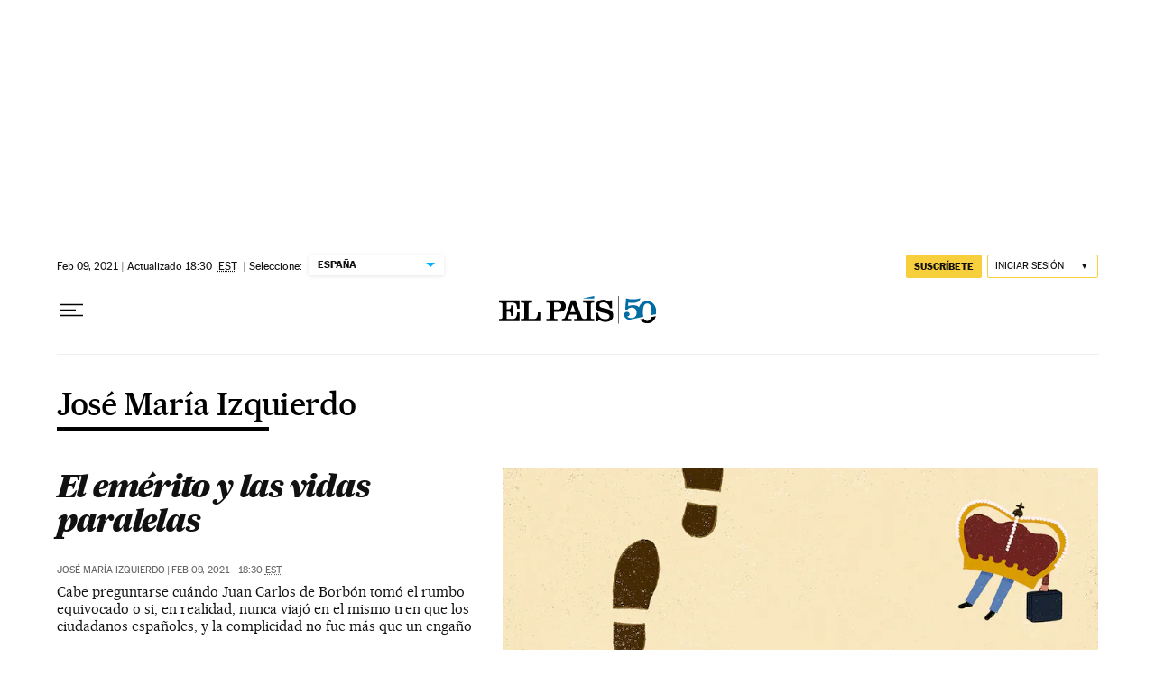

--- FILE ---
content_type: application/javascript; charset=utf-8
request_url: https://fundingchoicesmessages.google.com/f/AGSKWxWxYAH5D92MlJ3y_vo70poG0hfNvNBNFfj5YxfthqAaSlrajbzaHlN3idBj-3hB95QwDQPL4VVXhVWQ44-gQkazTQOQehfob7tvxjbDVL3AotYyboNe_p1nlRIfj6hSb3CKpP8dcgapj3y_DP0N2K6ufJW0UnLyxynYy_u-c6kASIOWiRlkD0no5pHi/__728_x_90_-ad-24x24.-permads./adspf./adifyids.
body_size: -1290
content:
window['2d92502f-f50b-4c9c-bc69-79f2fcef4e66'] = true;